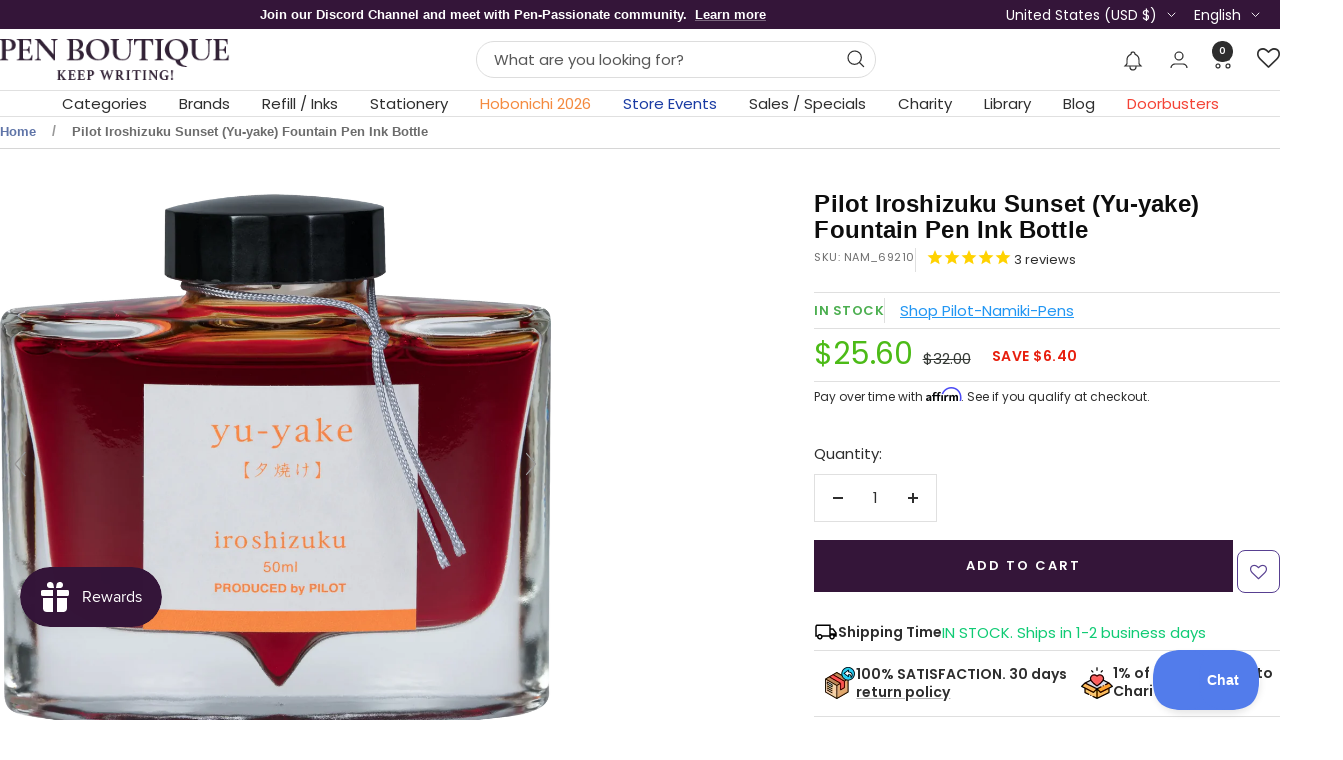

--- FILE ---
content_type: text/javascript; charset=utf-8
request_url: https://www.penboutique.com/products/pilot-namiki-iroshizuku-fountain-pen-ink-bottle-sunset.js
body_size: 926
content:
{"id":2270891311222,"title":"Pilot Iroshizuku Sunset (Yu-yake) Fountain Pen Ink Bottle","handle":"pilot-namiki-iroshizuku-fountain-pen-ink-bottle-sunset","description":"\u003cp style=\"text-align: center;\"\u003e\u003cstrong\u003e\u003cspan face=\"Cambria\" style=\"font-family: Cambria;\"\u003e\u003ca ref=\"https:\/\/www.penboutique.com\/blogs\/blog\/17-ink-questions\" target=\"blank\"\u003eRead Blog: Questions On Ink\u003c\/a\u003e\u003c\/span\u003e\u003c\/strong\u003e\u003c\/p\u003e\u003cp\u003eThe Pilot Namiki Iroshizuku Fountain Pen Ink Bottle. Introducing Iroshizuku bottled ink for Namiki and Pilot fountain pens. The name “Iroshizuku” is a combination of the Japanese words “Iro (Coloring),” expressing high standards and variation of colors, and “Shizuku (Droplet),” that embodies the very image of dripping water. Each Iroshizuku bottled ink name derives from the expressions of beautiful Japanese natural landscapes and plants, all of which contribute to the depth of each individual color.\u003c\/p\u003e","published_at":"2018-10-23T15:12:24-04:00","created_at":"2018-10-23T15:12:25-04:00","vendor":"Pilot-Namiki-Pens","type":"Refill - Bottled Ink","tags":["big_sale","Brands","Brands: Pilot Iroshizuku Ink","Brands: Pilot Namiki Iroshizuku Inks","Brands: Pilot-Namiki-Pens","holiday-inks","holiday_ink_sale","Pen Refills \u0026 Inks : Fountain Pen Refills","Pen Refills \u0026 Inks : Ink Bottles","pre-black_friday_mega_ink_sale"],"price":2560,"price_min":2560,"price_max":2560,"available":true,"price_varies":false,"compare_at_price":3200,"compare_at_price_min":3200,"compare_at_price_max":3200,"compare_at_price_varies":false,"variants":[{"id":20457717104758,"title":"Default Title","option1":"Default Title","option2":null,"option3":null,"sku":"NAM_69210","requires_shipping":true,"taxable":true,"featured_image":null,"available":true,"name":"Pilot Iroshizuku Sunset (Yu-yake) Fountain Pen Ink Bottle","public_title":null,"options":["Default Title"],"price":2560,"weight":312,"compare_at_price":3200,"inventory_management":"shopify","barcode":"72838692108","quantity_rule":{"min":1,"max":null,"increment":1},"quantity_price_breaks":[],"requires_selling_plan":false,"selling_plan_allocations":[]}],"images":["\/\/cdn.shopify.com\/s\/files\/1\/0046\/3421\/4518\/files\/Pilot-Iroshizuku-Sunset-_Yu-yake_-Fountain-Pen-Ink-Bottle-Pilot-Namiki-Pens-42522283.png?v=1708825609","\/\/cdn.shopify.com\/s\/files\/1\/0046\/3421\/4518\/files\/Pilot-Iroshizuku-Sunset-_Yu-yake_-Fountain-Pen-Ink-Bottle-Pilot-Namiki-Pens-42522442.png?v=1708825612","\/\/cdn.shopify.com\/s\/files\/1\/0046\/3421\/4518\/files\/Pilot-Iroshizuku-Sunset-_Yu-yake_-Fountain-Pen-Ink-Bottle-Pilot-Namiki-Pens-42522398.png?v=1708825604","\/\/cdn.shopify.com\/s\/files\/1\/0046\/3421\/4518\/files\/Pilot-Iroshizuku-Sunset-_Yu-yake_-Fountain-Pen-Ink-Bottle-Pilot-Namiki-Pens-42522573.png?v=1708825602"],"featured_image":"\/\/cdn.shopify.com\/s\/files\/1\/0046\/3421\/4518\/files\/Pilot-Iroshizuku-Sunset-_Yu-yake_-Fountain-Pen-Ink-Bottle-Pilot-Namiki-Pens-42522283.png?v=1708825609","options":[{"name":"Title","position":1,"values":["Default Title"]}],"url":"\/products\/pilot-namiki-iroshizuku-fountain-pen-ink-bottle-sunset","media":[{"alt":"Pilot Iroshizuku Sunset (Yu-yake) Fountain Pen Ink Bottle-Pen Boutique Ltd","id":23768398561398,"position":1,"preview_image":{"aspect_ratio":1.0,"height":2000,"width":2000,"src":"https:\/\/cdn.shopify.com\/s\/files\/1\/0046\/3421\/4518\/files\/Pilot-Iroshizuku-Sunset-_Yu-yake_-Fountain-Pen-Ink-Bottle-Pilot-Namiki-Pens-42522283.png?v=1708825609"},"aspect_ratio":1.0,"height":2000,"media_type":"image","src":"https:\/\/cdn.shopify.com\/s\/files\/1\/0046\/3421\/4518\/files\/Pilot-Iroshizuku-Sunset-_Yu-yake_-Fountain-Pen-Ink-Bottle-Pilot-Namiki-Pens-42522283.png?v=1708825609","width":2000},{"alt":"Pilot Iroshizuku Sunset (Yu-yake) Fountain Pen Ink Bottle-Pen Boutique Ltd","id":23768398626934,"position":2,"preview_image":{"aspect_ratio":1.0,"height":2000,"width":2000,"src":"https:\/\/cdn.shopify.com\/s\/files\/1\/0046\/3421\/4518\/files\/Pilot-Iroshizuku-Sunset-_Yu-yake_-Fountain-Pen-Ink-Bottle-Pilot-Namiki-Pens-42522442.png?v=1708825612"},"aspect_ratio":1.0,"height":2000,"media_type":"image","src":"https:\/\/cdn.shopify.com\/s\/files\/1\/0046\/3421\/4518\/files\/Pilot-Iroshizuku-Sunset-_Yu-yake_-Fountain-Pen-Ink-Bottle-Pilot-Namiki-Pens-42522442.png?v=1708825612","width":2000},{"alt":"Pilot Iroshizuku Sunset (Yu-yake) Fountain Pen Ink Bottle-Pen Boutique Ltd","id":23768398430326,"position":3,"preview_image":{"aspect_ratio":1.0,"height":2000,"width":2000,"src":"https:\/\/cdn.shopify.com\/s\/files\/1\/0046\/3421\/4518\/files\/Pilot-Iroshizuku-Sunset-_Yu-yake_-Fountain-Pen-Ink-Bottle-Pilot-Namiki-Pens-42522398.png?v=1708825604"},"aspect_ratio":1.0,"height":2000,"media_type":"image","src":"https:\/\/cdn.shopify.com\/s\/files\/1\/0046\/3421\/4518\/files\/Pilot-Iroshizuku-Sunset-_Yu-yake_-Fountain-Pen-Ink-Bottle-Pilot-Namiki-Pens-42522398.png?v=1708825604","width":2000},{"alt":"Pilot Iroshizuku Sunset (Yu-yake) Fountain Pen Ink Bottle-Pen Boutique Ltd","id":23768398332022,"position":4,"preview_image":{"aspect_ratio":1.0,"height":2000,"width":2000,"src":"https:\/\/cdn.shopify.com\/s\/files\/1\/0046\/3421\/4518\/files\/Pilot-Iroshizuku-Sunset-_Yu-yake_-Fountain-Pen-Ink-Bottle-Pilot-Namiki-Pens-42522573.png?v=1708825602"},"aspect_ratio":1.0,"height":2000,"media_type":"image","src":"https:\/\/cdn.shopify.com\/s\/files\/1\/0046\/3421\/4518\/files\/Pilot-Iroshizuku-Sunset-_Yu-yake_-Fountain-Pen-Ink-Bottle-Pilot-Namiki-Pens-42522573.png?v=1708825602","width":2000}],"requires_selling_plan":false,"selling_plan_groups":[]}

--- FILE ---
content_type: text/javascript
request_url: https://www.penboutique.com/cdn/shop/t/86/assets/custom.js?v=167639537848865775061755840616
body_size: -654
content:
//# sourceMappingURL=/cdn/shop/t/86/assets/custom.js.map?v=167639537848865775061755840616


--- FILE ---
content_type: text/javascript; charset=utf-8
request_url: https://www.penboutique.com/products/pilot-namiki-iroshizuku-fountain-pen-ink-bottle-sunset.js
body_size: 1148
content:
{"id":2270891311222,"title":"Pilot Iroshizuku Sunset (Yu-yake) Fountain Pen Ink Bottle","handle":"pilot-namiki-iroshizuku-fountain-pen-ink-bottle-sunset","description":"\u003cp style=\"text-align: center;\"\u003e\u003cstrong\u003e\u003cspan face=\"Cambria\" style=\"font-family: Cambria;\"\u003e\u003ca ref=\"https:\/\/www.penboutique.com\/blogs\/blog\/17-ink-questions\" target=\"blank\"\u003eRead Blog: Questions On Ink\u003c\/a\u003e\u003c\/span\u003e\u003c\/strong\u003e\u003c\/p\u003e\u003cp\u003eThe Pilot Namiki Iroshizuku Fountain Pen Ink Bottle. Introducing Iroshizuku bottled ink for Namiki and Pilot fountain pens. The name “Iroshizuku” is a combination of the Japanese words “Iro (Coloring),” expressing high standards and variation of colors, and “Shizuku (Droplet),” that embodies the very image of dripping water. Each Iroshizuku bottled ink name derives from the expressions of beautiful Japanese natural landscapes and plants, all of which contribute to the depth of each individual color.\u003c\/p\u003e","published_at":"2018-10-23T15:12:24-04:00","created_at":"2018-10-23T15:12:25-04:00","vendor":"Pilot-Namiki-Pens","type":"Refill - Bottled Ink","tags":["big_sale","Brands","Brands: Pilot Iroshizuku Ink","Brands: Pilot Namiki Iroshizuku Inks","Brands: Pilot-Namiki-Pens","holiday-inks","holiday_ink_sale","Pen Refills \u0026 Inks : Fountain Pen Refills","Pen Refills \u0026 Inks : Ink Bottles","pre-black_friday_mega_ink_sale"],"price":2560,"price_min":2560,"price_max":2560,"available":true,"price_varies":false,"compare_at_price":3200,"compare_at_price_min":3200,"compare_at_price_max":3200,"compare_at_price_varies":false,"variants":[{"id":20457717104758,"title":"Default Title","option1":"Default Title","option2":null,"option3":null,"sku":"NAM_69210","requires_shipping":true,"taxable":true,"featured_image":null,"available":true,"name":"Pilot Iroshizuku Sunset (Yu-yake) Fountain Pen Ink Bottle","public_title":null,"options":["Default Title"],"price":2560,"weight":312,"compare_at_price":3200,"inventory_management":"shopify","barcode":"72838692108","quantity_rule":{"min":1,"max":null,"increment":1},"quantity_price_breaks":[],"requires_selling_plan":false,"selling_plan_allocations":[]}],"images":["\/\/cdn.shopify.com\/s\/files\/1\/0046\/3421\/4518\/files\/Pilot-Iroshizuku-Sunset-_Yu-yake_-Fountain-Pen-Ink-Bottle-Pilot-Namiki-Pens-42522283.png?v=1708825609","\/\/cdn.shopify.com\/s\/files\/1\/0046\/3421\/4518\/files\/Pilot-Iroshizuku-Sunset-_Yu-yake_-Fountain-Pen-Ink-Bottle-Pilot-Namiki-Pens-42522442.png?v=1708825612","\/\/cdn.shopify.com\/s\/files\/1\/0046\/3421\/4518\/files\/Pilot-Iroshizuku-Sunset-_Yu-yake_-Fountain-Pen-Ink-Bottle-Pilot-Namiki-Pens-42522398.png?v=1708825604","\/\/cdn.shopify.com\/s\/files\/1\/0046\/3421\/4518\/files\/Pilot-Iroshizuku-Sunset-_Yu-yake_-Fountain-Pen-Ink-Bottle-Pilot-Namiki-Pens-42522573.png?v=1708825602"],"featured_image":"\/\/cdn.shopify.com\/s\/files\/1\/0046\/3421\/4518\/files\/Pilot-Iroshizuku-Sunset-_Yu-yake_-Fountain-Pen-Ink-Bottle-Pilot-Namiki-Pens-42522283.png?v=1708825609","options":[{"name":"Title","position":1,"values":["Default Title"]}],"url":"\/products\/pilot-namiki-iroshizuku-fountain-pen-ink-bottle-sunset","media":[{"alt":"Pilot Iroshizuku Sunset (Yu-yake) Fountain Pen Ink Bottle-Pen Boutique Ltd","id":23768398561398,"position":1,"preview_image":{"aspect_ratio":1.0,"height":2000,"width":2000,"src":"https:\/\/cdn.shopify.com\/s\/files\/1\/0046\/3421\/4518\/files\/Pilot-Iroshizuku-Sunset-_Yu-yake_-Fountain-Pen-Ink-Bottle-Pilot-Namiki-Pens-42522283.png?v=1708825609"},"aspect_ratio":1.0,"height":2000,"media_type":"image","src":"https:\/\/cdn.shopify.com\/s\/files\/1\/0046\/3421\/4518\/files\/Pilot-Iroshizuku-Sunset-_Yu-yake_-Fountain-Pen-Ink-Bottle-Pilot-Namiki-Pens-42522283.png?v=1708825609","width":2000},{"alt":"Pilot Iroshizuku Sunset (Yu-yake) Fountain Pen Ink Bottle-Pen Boutique Ltd","id":23768398626934,"position":2,"preview_image":{"aspect_ratio":1.0,"height":2000,"width":2000,"src":"https:\/\/cdn.shopify.com\/s\/files\/1\/0046\/3421\/4518\/files\/Pilot-Iroshizuku-Sunset-_Yu-yake_-Fountain-Pen-Ink-Bottle-Pilot-Namiki-Pens-42522442.png?v=1708825612"},"aspect_ratio":1.0,"height":2000,"media_type":"image","src":"https:\/\/cdn.shopify.com\/s\/files\/1\/0046\/3421\/4518\/files\/Pilot-Iroshizuku-Sunset-_Yu-yake_-Fountain-Pen-Ink-Bottle-Pilot-Namiki-Pens-42522442.png?v=1708825612","width":2000},{"alt":"Pilot Iroshizuku Sunset (Yu-yake) Fountain Pen Ink Bottle-Pen Boutique Ltd","id":23768398430326,"position":3,"preview_image":{"aspect_ratio":1.0,"height":2000,"width":2000,"src":"https:\/\/cdn.shopify.com\/s\/files\/1\/0046\/3421\/4518\/files\/Pilot-Iroshizuku-Sunset-_Yu-yake_-Fountain-Pen-Ink-Bottle-Pilot-Namiki-Pens-42522398.png?v=1708825604"},"aspect_ratio":1.0,"height":2000,"media_type":"image","src":"https:\/\/cdn.shopify.com\/s\/files\/1\/0046\/3421\/4518\/files\/Pilot-Iroshizuku-Sunset-_Yu-yake_-Fountain-Pen-Ink-Bottle-Pilot-Namiki-Pens-42522398.png?v=1708825604","width":2000},{"alt":"Pilot Iroshizuku Sunset (Yu-yake) Fountain Pen Ink Bottle-Pen Boutique Ltd","id":23768398332022,"position":4,"preview_image":{"aspect_ratio":1.0,"height":2000,"width":2000,"src":"https:\/\/cdn.shopify.com\/s\/files\/1\/0046\/3421\/4518\/files\/Pilot-Iroshizuku-Sunset-_Yu-yake_-Fountain-Pen-Ink-Bottle-Pilot-Namiki-Pens-42522573.png?v=1708825602"},"aspect_ratio":1.0,"height":2000,"media_type":"image","src":"https:\/\/cdn.shopify.com\/s\/files\/1\/0046\/3421\/4518\/files\/Pilot-Iroshizuku-Sunset-_Yu-yake_-Fountain-Pen-Ink-Bottle-Pilot-Namiki-Pens-42522573.png?v=1708825602","width":2000}],"requires_selling_plan":false,"selling_plan_groups":[]}

--- FILE ---
content_type: text/javascript; charset=utf-8
request_url: https://www.penboutique.com/products/pilot-namiki-iroshizuku-fountain-pen-ink-bottle-sunset.js
body_size: 848
content:
{"id":2270891311222,"title":"Pilot Iroshizuku Sunset (Yu-yake) Fountain Pen Ink Bottle","handle":"pilot-namiki-iroshizuku-fountain-pen-ink-bottle-sunset","description":"\u003cp style=\"text-align: center;\"\u003e\u003cstrong\u003e\u003cspan face=\"Cambria\" style=\"font-family: Cambria;\"\u003e\u003ca ref=\"https:\/\/www.penboutique.com\/blogs\/blog\/17-ink-questions\" target=\"blank\"\u003eRead Blog: Questions On Ink\u003c\/a\u003e\u003c\/span\u003e\u003c\/strong\u003e\u003c\/p\u003e\u003cp\u003eThe Pilot Namiki Iroshizuku Fountain Pen Ink Bottle. Introducing Iroshizuku bottled ink for Namiki and Pilot fountain pens. The name “Iroshizuku” is a combination of the Japanese words “Iro (Coloring),” expressing high standards and variation of colors, and “Shizuku (Droplet),” that embodies the very image of dripping water. Each Iroshizuku bottled ink name derives from the expressions of beautiful Japanese natural landscapes and plants, all of which contribute to the depth of each individual color.\u003c\/p\u003e","published_at":"2018-10-23T15:12:24-04:00","created_at":"2018-10-23T15:12:25-04:00","vendor":"Pilot-Namiki-Pens","type":"Refill - Bottled Ink","tags":["big_sale","Brands","Brands: Pilot Iroshizuku Ink","Brands: Pilot Namiki Iroshizuku Inks","Brands: Pilot-Namiki-Pens","holiday-inks","holiday_ink_sale","Pen Refills \u0026 Inks : Fountain Pen Refills","Pen Refills \u0026 Inks : Ink Bottles","pre-black_friday_mega_ink_sale"],"price":2560,"price_min":2560,"price_max":2560,"available":true,"price_varies":false,"compare_at_price":3200,"compare_at_price_min":3200,"compare_at_price_max":3200,"compare_at_price_varies":false,"variants":[{"id":20457717104758,"title":"Default Title","option1":"Default Title","option2":null,"option3":null,"sku":"NAM_69210","requires_shipping":true,"taxable":true,"featured_image":null,"available":true,"name":"Pilot Iroshizuku Sunset (Yu-yake) Fountain Pen Ink Bottle","public_title":null,"options":["Default Title"],"price":2560,"weight":312,"compare_at_price":3200,"inventory_management":"shopify","barcode":"72838692108","quantity_rule":{"min":1,"max":null,"increment":1},"quantity_price_breaks":[],"requires_selling_plan":false,"selling_plan_allocations":[]}],"images":["\/\/cdn.shopify.com\/s\/files\/1\/0046\/3421\/4518\/files\/Pilot-Iroshizuku-Sunset-_Yu-yake_-Fountain-Pen-Ink-Bottle-Pilot-Namiki-Pens-42522283.png?v=1708825609","\/\/cdn.shopify.com\/s\/files\/1\/0046\/3421\/4518\/files\/Pilot-Iroshizuku-Sunset-_Yu-yake_-Fountain-Pen-Ink-Bottle-Pilot-Namiki-Pens-42522442.png?v=1708825612","\/\/cdn.shopify.com\/s\/files\/1\/0046\/3421\/4518\/files\/Pilot-Iroshizuku-Sunset-_Yu-yake_-Fountain-Pen-Ink-Bottle-Pilot-Namiki-Pens-42522398.png?v=1708825604","\/\/cdn.shopify.com\/s\/files\/1\/0046\/3421\/4518\/files\/Pilot-Iroshizuku-Sunset-_Yu-yake_-Fountain-Pen-Ink-Bottle-Pilot-Namiki-Pens-42522573.png?v=1708825602"],"featured_image":"\/\/cdn.shopify.com\/s\/files\/1\/0046\/3421\/4518\/files\/Pilot-Iroshizuku-Sunset-_Yu-yake_-Fountain-Pen-Ink-Bottle-Pilot-Namiki-Pens-42522283.png?v=1708825609","options":[{"name":"Title","position":1,"values":["Default Title"]}],"url":"\/products\/pilot-namiki-iroshizuku-fountain-pen-ink-bottle-sunset","media":[{"alt":"Pilot Iroshizuku Sunset (Yu-yake) Fountain Pen Ink Bottle-Pen Boutique Ltd","id":23768398561398,"position":1,"preview_image":{"aspect_ratio":1.0,"height":2000,"width":2000,"src":"https:\/\/cdn.shopify.com\/s\/files\/1\/0046\/3421\/4518\/files\/Pilot-Iroshizuku-Sunset-_Yu-yake_-Fountain-Pen-Ink-Bottle-Pilot-Namiki-Pens-42522283.png?v=1708825609"},"aspect_ratio":1.0,"height":2000,"media_type":"image","src":"https:\/\/cdn.shopify.com\/s\/files\/1\/0046\/3421\/4518\/files\/Pilot-Iroshizuku-Sunset-_Yu-yake_-Fountain-Pen-Ink-Bottle-Pilot-Namiki-Pens-42522283.png?v=1708825609","width":2000},{"alt":"Pilot Iroshizuku Sunset (Yu-yake) Fountain Pen Ink Bottle-Pen Boutique Ltd","id":23768398626934,"position":2,"preview_image":{"aspect_ratio":1.0,"height":2000,"width":2000,"src":"https:\/\/cdn.shopify.com\/s\/files\/1\/0046\/3421\/4518\/files\/Pilot-Iroshizuku-Sunset-_Yu-yake_-Fountain-Pen-Ink-Bottle-Pilot-Namiki-Pens-42522442.png?v=1708825612"},"aspect_ratio":1.0,"height":2000,"media_type":"image","src":"https:\/\/cdn.shopify.com\/s\/files\/1\/0046\/3421\/4518\/files\/Pilot-Iroshizuku-Sunset-_Yu-yake_-Fountain-Pen-Ink-Bottle-Pilot-Namiki-Pens-42522442.png?v=1708825612","width":2000},{"alt":"Pilot Iroshizuku Sunset (Yu-yake) Fountain Pen Ink Bottle-Pen Boutique Ltd","id":23768398430326,"position":3,"preview_image":{"aspect_ratio":1.0,"height":2000,"width":2000,"src":"https:\/\/cdn.shopify.com\/s\/files\/1\/0046\/3421\/4518\/files\/Pilot-Iroshizuku-Sunset-_Yu-yake_-Fountain-Pen-Ink-Bottle-Pilot-Namiki-Pens-42522398.png?v=1708825604"},"aspect_ratio":1.0,"height":2000,"media_type":"image","src":"https:\/\/cdn.shopify.com\/s\/files\/1\/0046\/3421\/4518\/files\/Pilot-Iroshizuku-Sunset-_Yu-yake_-Fountain-Pen-Ink-Bottle-Pilot-Namiki-Pens-42522398.png?v=1708825604","width":2000},{"alt":"Pilot Iroshizuku Sunset (Yu-yake) Fountain Pen Ink Bottle-Pen Boutique Ltd","id":23768398332022,"position":4,"preview_image":{"aspect_ratio":1.0,"height":2000,"width":2000,"src":"https:\/\/cdn.shopify.com\/s\/files\/1\/0046\/3421\/4518\/files\/Pilot-Iroshizuku-Sunset-_Yu-yake_-Fountain-Pen-Ink-Bottle-Pilot-Namiki-Pens-42522573.png?v=1708825602"},"aspect_ratio":1.0,"height":2000,"media_type":"image","src":"https:\/\/cdn.shopify.com\/s\/files\/1\/0046\/3421\/4518\/files\/Pilot-Iroshizuku-Sunset-_Yu-yake_-Fountain-Pen-Ink-Bottle-Pilot-Namiki-Pens-42522573.png?v=1708825602","width":2000}],"requires_selling_plan":false,"selling_plan_groups":[]}

--- FILE ---
content_type: text/json
request_url: https://conf.config-security.com/model
body_size: 87
content:
{"title":"recommendation AI model (keras)","structure":"release_id=0x4a:21:7e:22:43:24:51:5d:47:69:59:3f:4d:77:32:40:72:28:24:23:29:28:76:2d:51:5b:3b:5a:46;keras;ibjqdnr7dl73234v9z3jw3gc3wphooxe78gvopfooeu9nge4q9t4jcwotahm7uz5h6cw65d0","weights":"../weights/4a217e22.h5","biases":"../biases/4a217e22.h5"}

--- FILE ---
content_type: text/javascript; charset=utf-8
request_url: https://www.penboutique.com/products/pilot-namiki-iroshizuku-fountain-pen-ink-bottle-sunset.js
body_size: 927
content:
{"id":2270891311222,"title":"Pilot Iroshizuku Sunset (Yu-yake) Fountain Pen Ink Bottle","handle":"pilot-namiki-iroshizuku-fountain-pen-ink-bottle-sunset","description":"\u003cp style=\"text-align: center;\"\u003e\u003cstrong\u003e\u003cspan face=\"Cambria\" style=\"font-family: Cambria;\"\u003e\u003ca ref=\"https:\/\/www.penboutique.com\/blogs\/blog\/17-ink-questions\" target=\"blank\"\u003eRead Blog: Questions On Ink\u003c\/a\u003e\u003c\/span\u003e\u003c\/strong\u003e\u003c\/p\u003e\u003cp\u003eThe Pilot Namiki Iroshizuku Fountain Pen Ink Bottle. Introducing Iroshizuku bottled ink for Namiki and Pilot fountain pens. The name “Iroshizuku” is a combination of the Japanese words “Iro (Coloring),” expressing high standards and variation of colors, and “Shizuku (Droplet),” that embodies the very image of dripping water. Each Iroshizuku bottled ink name derives from the expressions of beautiful Japanese natural landscapes and plants, all of which contribute to the depth of each individual color.\u003c\/p\u003e","published_at":"2018-10-23T15:12:24-04:00","created_at":"2018-10-23T15:12:25-04:00","vendor":"Pilot-Namiki-Pens","type":"Refill - Bottled Ink","tags":["big_sale","Brands","Brands: Pilot Iroshizuku Ink","Brands: Pilot Namiki Iroshizuku Inks","Brands: Pilot-Namiki-Pens","holiday-inks","holiday_ink_sale","Pen Refills \u0026 Inks : Fountain Pen Refills","Pen Refills \u0026 Inks : Ink Bottles","pre-black_friday_mega_ink_sale"],"price":2560,"price_min":2560,"price_max":2560,"available":true,"price_varies":false,"compare_at_price":3200,"compare_at_price_min":3200,"compare_at_price_max":3200,"compare_at_price_varies":false,"variants":[{"id":20457717104758,"title":"Default Title","option1":"Default Title","option2":null,"option3":null,"sku":"NAM_69210","requires_shipping":true,"taxable":true,"featured_image":null,"available":true,"name":"Pilot Iroshizuku Sunset (Yu-yake) Fountain Pen Ink Bottle","public_title":null,"options":["Default Title"],"price":2560,"weight":312,"compare_at_price":3200,"inventory_management":"shopify","barcode":"72838692108","quantity_rule":{"min":1,"max":null,"increment":1},"quantity_price_breaks":[],"requires_selling_plan":false,"selling_plan_allocations":[]}],"images":["\/\/cdn.shopify.com\/s\/files\/1\/0046\/3421\/4518\/files\/Pilot-Iroshizuku-Sunset-_Yu-yake_-Fountain-Pen-Ink-Bottle-Pilot-Namiki-Pens-42522283.png?v=1708825609","\/\/cdn.shopify.com\/s\/files\/1\/0046\/3421\/4518\/files\/Pilot-Iroshizuku-Sunset-_Yu-yake_-Fountain-Pen-Ink-Bottle-Pilot-Namiki-Pens-42522442.png?v=1708825612","\/\/cdn.shopify.com\/s\/files\/1\/0046\/3421\/4518\/files\/Pilot-Iroshizuku-Sunset-_Yu-yake_-Fountain-Pen-Ink-Bottle-Pilot-Namiki-Pens-42522398.png?v=1708825604","\/\/cdn.shopify.com\/s\/files\/1\/0046\/3421\/4518\/files\/Pilot-Iroshizuku-Sunset-_Yu-yake_-Fountain-Pen-Ink-Bottle-Pilot-Namiki-Pens-42522573.png?v=1708825602"],"featured_image":"\/\/cdn.shopify.com\/s\/files\/1\/0046\/3421\/4518\/files\/Pilot-Iroshizuku-Sunset-_Yu-yake_-Fountain-Pen-Ink-Bottle-Pilot-Namiki-Pens-42522283.png?v=1708825609","options":[{"name":"Title","position":1,"values":["Default Title"]}],"url":"\/products\/pilot-namiki-iroshizuku-fountain-pen-ink-bottle-sunset","media":[{"alt":"Pilot Iroshizuku Sunset (Yu-yake) Fountain Pen Ink Bottle-Pen Boutique Ltd","id":23768398561398,"position":1,"preview_image":{"aspect_ratio":1.0,"height":2000,"width":2000,"src":"https:\/\/cdn.shopify.com\/s\/files\/1\/0046\/3421\/4518\/files\/Pilot-Iroshizuku-Sunset-_Yu-yake_-Fountain-Pen-Ink-Bottle-Pilot-Namiki-Pens-42522283.png?v=1708825609"},"aspect_ratio":1.0,"height":2000,"media_type":"image","src":"https:\/\/cdn.shopify.com\/s\/files\/1\/0046\/3421\/4518\/files\/Pilot-Iroshizuku-Sunset-_Yu-yake_-Fountain-Pen-Ink-Bottle-Pilot-Namiki-Pens-42522283.png?v=1708825609","width":2000},{"alt":"Pilot Iroshizuku Sunset (Yu-yake) Fountain Pen Ink Bottle-Pen Boutique Ltd","id":23768398626934,"position":2,"preview_image":{"aspect_ratio":1.0,"height":2000,"width":2000,"src":"https:\/\/cdn.shopify.com\/s\/files\/1\/0046\/3421\/4518\/files\/Pilot-Iroshizuku-Sunset-_Yu-yake_-Fountain-Pen-Ink-Bottle-Pilot-Namiki-Pens-42522442.png?v=1708825612"},"aspect_ratio":1.0,"height":2000,"media_type":"image","src":"https:\/\/cdn.shopify.com\/s\/files\/1\/0046\/3421\/4518\/files\/Pilot-Iroshizuku-Sunset-_Yu-yake_-Fountain-Pen-Ink-Bottle-Pilot-Namiki-Pens-42522442.png?v=1708825612","width":2000},{"alt":"Pilot Iroshizuku Sunset (Yu-yake) Fountain Pen Ink Bottle-Pen Boutique Ltd","id":23768398430326,"position":3,"preview_image":{"aspect_ratio":1.0,"height":2000,"width":2000,"src":"https:\/\/cdn.shopify.com\/s\/files\/1\/0046\/3421\/4518\/files\/Pilot-Iroshizuku-Sunset-_Yu-yake_-Fountain-Pen-Ink-Bottle-Pilot-Namiki-Pens-42522398.png?v=1708825604"},"aspect_ratio":1.0,"height":2000,"media_type":"image","src":"https:\/\/cdn.shopify.com\/s\/files\/1\/0046\/3421\/4518\/files\/Pilot-Iroshizuku-Sunset-_Yu-yake_-Fountain-Pen-Ink-Bottle-Pilot-Namiki-Pens-42522398.png?v=1708825604","width":2000},{"alt":"Pilot Iroshizuku Sunset (Yu-yake) Fountain Pen Ink Bottle-Pen Boutique Ltd","id":23768398332022,"position":4,"preview_image":{"aspect_ratio":1.0,"height":2000,"width":2000,"src":"https:\/\/cdn.shopify.com\/s\/files\/1\/0046\/3421\/4518\/files\/Pilot-Iroshizuku-Sunset-_Yu-yake_-Fountain-Pen-Ink-Bottle-Pilot-Namiki-Pens-42522573.png?v=1708825602"},"aspect_ratio":1.0,"height":2000,"media_type":"image","src":"https:\/\/cdn.shopify.com\/s\/files\/1\/0046\/3421\/4518\/files\/Pilot-Iroshizuku-Sunset-_Yu-yake_-Fountain-Pen-Ink-Bottle-Pilot-Namiki-Pens-42522573.png?v=1708825602","width":2000}],"requires_selling_plan":false,"selling_plan_groups":[]}